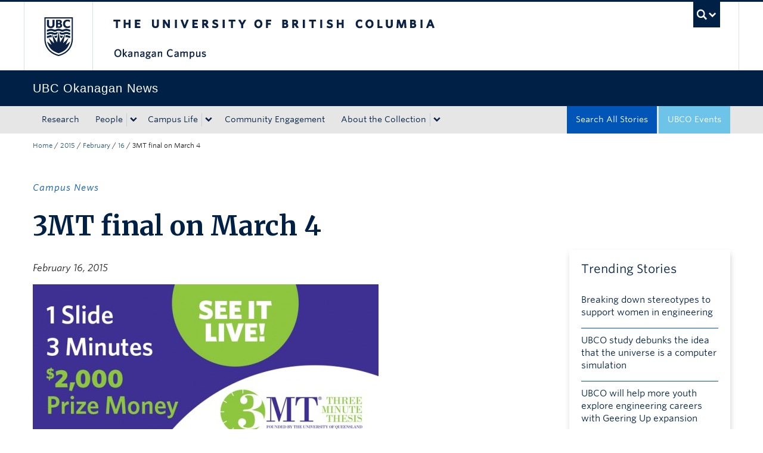

--- FILE ---
content_type: text/css; charset=utf-8
request_url: https://news.ok.ubc.ca/wp-content/plugins/ubco-news-site-elements/css/styles.css?ver=b72ffbbbbef7a572f9c40efaab901b15
body_size: 5289
content:
@import url('https://fonts.googleapis.com/css2?family=Merriweather:ital,wght@0,300;0,400;0,700;0,900;1,300;1,400;1,700;1,900&display=swap');
/** Long Read(feature story) and Long headline(feature story long headline) post Template Layout Styles **/
.long-read-content .breakout,
.long-headline-content .breakout {
    margin-left: -100% !important;
    margin-right: -100% !important;
    margin-left: calc(50% - 50vw) !important;
    margin-right: calc(50% - 50vw) !important;
    position: relative;
}

.long-read-content,
.long-headline-content {
    padding-left: 10%;
    padding-right: 10%;
}

.long-read-content.container,
.long-headline-content.container {
    padding-left: 10%;
    padding-right: 10%;
}

.long-read-content .container .container,
.long-headline-content .container .container {
    width: 970px !important;
}

.long-read section.breakout.image,
.long-headline section.breakout.image {
    text-align: center;
}

.long-read section.breakout.image::after,
.long-headline section.breakout.image::after {
    background-image: none;
    display: none;
}

.long-read section.breakout.image img,
.long-headline section.breakout.image img {
    max-width: 1170px;
}

.long-read section.breakout.image img + p.wp-caption-text,
.long-headline section.breakout.image img + p.wp-caption-text {
    max-width: 1170px;
    margin: 0 auto;
    padding: 10px;
}

.long-read h1 {
    font-weight: 600;
    color: #002145;
    font-size: 85px;
    text-transform: uppercase !important;
}

.long-headline h1 {
    font-weight: 600;
    color: #002145;
    font-size: 85px;
    text-transform: initial !important;
}

@media (max-width: 479px) {
    .long-read h1 {
        font-size: 30px;
    }

    .long-headline h1 {
        font-size: 23px;
        text-transform: initial;
    }
}

@media (max-width: 979px) {
    .long-read h1 {
        font-size: 55px;
    }

    .long-headline h1 {
        font-size: 41px;
        text-transform: initial;
    }
}

@media (min-width: 768px) {
    .long-read h1 {
        font-size: 65px;
    }

    .long-headline h1 {
        font-size: 49px;
        text-transform: initial;
    }
}

@media (min-width: 1200px) {
    .long-read h1 {
        font-size: 85px;
    }

    .long-headline h1 {
        font-size: 65px;
        text-transform: initial;
    }
}

@media (max-width: 979px) {
    body.l2-column-ms #content .breakout .container {
        width: inherit !important;
    }

    .long-read-content .container .container,
    .long-headline-content .container .container {
        width: inherit !important;
    }
}

.long-headline .hentry.post .long-headline-title {
    text-transform: initial;
}

@media (max-width: 479px) {
    .long-headline .ok-lead {
        font-size: 18px;
    }
}

@media (min-width: 768px) {
    .long-headline .ok-lead {
        font-size: 27px;
    }
}

@media (min-width: 1200px) {
    .long-headline .ok-lead {
        font-size: 30px;
    }
}

/*Misc stuff added May 21 - TODO Organize this and put these in the right spot in this file */

@media screen and (max-width: 768px) {
    .searchandfilter select {
        width: 100%;
    }
}

.ok-news-excerpt p {
    font-size: 14px;
}

@media (max-width: 767px) {
    .ubco-news-home-page.hfeed.content {
        background: none;
    }
}

@media screen and (max-width: 768px) {
    .ok-news-spotlight {
        margin-left: initial !important;
        margin-right: initial !important;
    }
}

@media (max-width: 979px) {
    .ok-news-spotlight-title .ubconewscard-title {
        margin-top: 15px;
    }
}


/* Search All Stories Button */
.navbar .nav .navbar-blue-search {
    display: block;
    position: relative;
    background: none repeat scroll 0% 0% #6EC4E8 !important;
    float: right;
    margin-left: 3px;
    border-bottom: 1px solid #6EC4E8;
}

.navbar .nav .navbar-blue-search:hover {
    border-bottom: 1px solid #6EC4E8;
}

.navbar .nav .navbar-blue-search a {
    color: #fff !important;
}

@media (max-width: 979px) {
    .navbar .nav .navbar-blue-search {
        width: 100%;
        margin-left: 0;
    }
}

/*Post format layout styles*/
.post-tile {
    width: 270px;
    height: 300px;
    float: left;
    margin: 10px;
    -webkit-box-shadow: 8px 8px 25px -17px rgba(61, 61, 61, 1);
    -moz-box-shadow: 8px 8px 25px -17px rgba(61, 61, 61, 1);
    box-shadow: 8px 8px 25px -17px rgba(61, 61, 61, 1);
}

.post-tile .text-content {
    padding: 0 15px;
}

.post-tile .text-content h4 {
    font-size: 15px;
    margin-bottom: -18px
}

.post-tile .text-content h3 {
    font-size: 16px;
}

.news-lead {
    margin-top: 20px;
    margin-bottom: 20px;
}

.glancewrap {
    margin-top: -80px !important;
    margin-left: 40px !important;
}

h5.glance-topic {
    font-size: 15px;
}

h1.glance-title {
    font-size: 45px;
    font-family: 'Merriweather', serif;
    font-weight: 600;
}

@media (max-width: 479px) {
    h1.glance-title {
        font-size: 38px;
    }
}

.at-a-glance section.ok-lead.news-lead {
    font-size: 28px;
    margin: 30px 0;
}

.at-icon-wrapper {
    line-height: 28px !important;
    height: 28px !important;
    width: 28px !important;
}

.at-icon {
    height: 28px !important;
    width: 28px !important;
}

.glancebox {
    border: 1px solid #0055b7;
    padding: 20px;
    background-color: white;
    position: relative;
    min-height: 425px !important;
    margin-bottom: 40px;
}

.glancebox .glancebox-title {
    font-size: 25px;
    font-weight: bold;
}

.glance-date {
    font-size: 16px;
}

.glancebox p {
    font-size: 15px;
}

.glancebox ul {
    font-size: 14px;
}

.glancebox ol {
    font-size: 14px;
}

.glancequote {
    position: relative;
    margin-top: 150px;
    padding: 20px;
}

.glancequote p {
    font-size: 30px;
    color: #0055b7;
    max-width: 500px;
    margin-right: 35px;
}

.glance-meta * {
    font-size: 16px;
}

.profile .entry-content {
    margin-bottom: 30px;
}

.campus-notice .entry-content {
    margin-bottom: 30px;
}

.newsbox {
    border: 1px solid #0055b7;
    padding: 20px;
    background-color: white;
    position: relative;
}

.prog-link {
    width: 260px;
    font-size: 20px;
    font-family: 'Open Sans';
    font-weight: 600;
    color: #EC503A;
    margin: 20px 0 20px 20px;
    padding: 20px;
    background: #fff;
    float: right;
    line-height: 140%;
    border: 1px silver solid;
}

.prog-link a {
    color: #EC503A !important;
    text-decoration: none;
    margin-right: 20px;
}

.prog-link a:before {
    content: '\f14c';
    font-family: "FontAwesome";
    font-size: 210%;
    margin-top: 10px;
    float: right;
}

.at-a-glance iframe {
    float: right;
    margin: 15px;
}

@media (max-width: 767px) {
    .glancewrap {
        margin-top: 20px !important;
        margin-left: 0 !important;
    }

    .glancebox {
        min-height: initial !important;
    }

    .glancequote {
        position: relative;
        margin-top: 20px;
        padding: 20px;
    }

    .glancequote p {
        max-width: 500px;
        max-width: none;
        margin-right: inherit;
    }
}

/*Media Release Layout Styles*/
h3.media-release-lead {
    font-size: 28px;
    font-weight: 400;
}

.media-release-title {
    margin-bottom: 30px;
    font-family: 'Merriweather', serif;
    font-weight: 600;
    font-size: 45px;
}

@media (max-width: 479px) {
    .media-release-title {
        font-size: 38px;
    }
}

.media-release-lead {
    margin-bottom: 30px;
}

.campus-notice.sidebar {
    margin-top: 125px;
}

.media-release.sidebar {
    margin-top: 125px;
}

/*Global and Admin post layouts*/

.ubcogaicon {
    padding: 20px 60px 20px 20px;
    font-family: 'Merriweather', serif;
    font-size: 36px;
    font-weight: 300;
    width: min-content;
    margin-bottom: 40px;
    margin-top: 20px;
}

.global-colors {
    background: #002145;
    color: #fff;
}

.admin-colors {
    background: #97D4E9;
    color: #0C2344;
}

.event-notification-colors {
    background: #40B4E5;
    color: #0C2344;
}

.event-notification-colors .ubcobold {
    display: block;
    width: 332px;
    padding-top: 12px;
    font-size: 34px;
    font-weight: 600;
}

.blackrule {
    border-top: 2px solid #222222;
}

.ubcobold {
    font-weight: 700;
}

.global-admin-message,
.event-notification-message {
    font-size: 18px;
    font-weight: 600;
    margin-top: 50px;
    font-style: italic;
    font-family: "Whitney SSm A", "Whitney SSm B", "Open Sans", "Helvetica Neue", Helvetica, Arial, sans-serif;
}

.ubconews-ga-bottommessage {
    background: #F6F6F6;
    padding: 20px;
    width: 100%;
    margin-top: 50px;
    margin-bottom: 50px;
    width: initial;
}

hr.bluerule {
    border-top: 1px solid #97D4E9;
    margin-bottom: 30px;
}

/*Photo Essay Layout Styles*/
.all-posts + #primary-secondary.span3 {
    display: none;
}

.photo-essay-content p {
    width: 85%;
}

.photo-essay-content p:after {
    content: "";
    display: block;
    width: 100px;
    padding-top: 35px;
    border-bottom: 5px solid #0055b7;
    margin-bottom: 38px;
}

.photo-essay-content p.wp-caption-text:after {
    content: "";
    display: block;
    width: initial;
    padding-top: initial;
    border-bottom: none;
    margin-bottom: initial;
}

@media (max-width: 767px) {
    .photo-essay-content p {
        width: 100%;
    }
}


/* ======= Page Template STYLES ======= */

/*home page assorted styles*/
body.ubco-news-home {
    background-color: #eff8fb !important;
}

section.ubco-news-top-home {
    background-color: #fff;
    padding-bottom: 50px;
}

.ok-news-spotlight-title .ubconewscard-title {
    color: #97d4e9;
    font-size: 13px;
}

.btn.home-event-button {
    margin: 40px 0;
    display: block;
}

.btn.home-event-button:before {
    font-family: "FontAwesome";
    font-size: 20px;
    content: '\f073';
    padding-right: 10px;
}

.expert-button {
    background: #0055b7;
    color: #fff;
    font-size: 12px;
    border: none;
    font-family: "Whitney SSm A", "Whitney SSm B", "Open Sans", "Helvetica Neue", Helvetica, Arial, sans-serif;
}

.expert-button:hover {
    background: #056add;
}

#input-append input[type="text"] {
    font-family: "Whitney SSm A", "Whitney SSm B", "Open Sans", "Helvetica Neue", Helvetica, Arial, sans-serif;
    font-size: 12px;
    color: #0055b7;
    border: none;
    -webkit-box-shadow: none;
    -moz-box-shadow: none;
    box-shadow: none;
}

div#container {
    background: none !important;
}

.ubco-news-top-home h1 {
    font-size: 42px;
    margin-top: 64px;
    text-transform: capitalize;
    margin-bottom: 16px;
    font-family: 'Merriweather', serif;
}

.ubco-news-byline {
    font-size: 18px;
    text-transform: uppercase;
}

.ubco-news-byline:after {
    content: "";
    display: block;
    width: 100px;
    padding-top: 35px;
    border-bottom: 5px solid #0055b7;
    margin-bottom: 38px;
}

.ubco-news-home-page {
    margin-top: 50px;
}

/*Media Contact Authorbox Shortcode on bottom of Media Release Single Template*/
.authorbox.media-contact {
    padding: 20px;
    -webkit-box-shadow: 1px 5px 10px -2px rgba(0, 0, 0, 0.25);
    -moz-box-shadow: 1px 5px 10px -2px rgba(0, 0, 0, 0.25);
    box-shadow: 1px 5px 10px -2px rgba(0, 0, 0, 0.25);
    margin: 50px 0;
}

.authorbox.media-contact h3 {
    font-weight: 400;
}


/*Boxshadow Widget Styles */

.box-shadow-widget {
    padding: 5px 20px;
    margin: 30px 0;
    display: block;
    -webkit-box-shadow: 1px 5px 10px -2px rgba(0, 0, 0, 0.25);
    -moz-box-shadow: 1px 5px 10px -2px rgba(0, 0, 0, 0.25);
    box-shadow: 1px 5px 10px -2px rgba(0, 0, 0, 0.25);
}

.box-shadow-widget h3 {
    font-size: 20px;
    font-weight: 400;
}

.box-shadow-widget p {
    font-size: 15px;
}

/* Trending posts */
.trending-posts {
    padding: 0;
}

.trending-posts ul {
    margin: 0;
    padding: 0 20px;
}

.trending-posts h3 {
    padding: 20px;
}

.trending-posts li {
    list-style: none;
    border-bottom: 1px solid #0055b7;
    padding-bottom: 15px;
    margin-bottom: 10px;
    line-height: 1.4;
}

.trending-posts li:last-of-type {
    border-bottom: none;
}

.trending-posts li a {
    color: #002145;
    font-size: 15px;
    padding-bottom: 12px;
}

.trend-button {
    width: 100%;
    width: -moz-available; /* For Mozzila */
    width: -webkit-fill-available; /* For Chrome */
    background: #0055b7;
    color: #fff;
    font-size: 13px;
}

.trend-button:hover {
    background: #056add;
}

.box-shadow-trending {
    margin: 30px 0;
    display: block;
    -webkit-box-shadow: 1px 5px 10px -2px rgba(0, 0, 0, 0.25);
    -moz-box-shadow: 1px 5px 10px -2px rgba(0, 0, 0, 0.25);
    box-shadow: 1px 5px 10px -2px rgba(0, 0, 0, 0.25);
}

.box-shadow-trending h3 {
    font-size: 20px;
    font-weight: 400;
}

.box-shadow-trending p {
    font-size: 15px;
}

/*News Template Styles*/

.news-cat-single {
    color: #696969;
    font-size: 15px;
    font-weight: normal;
    font-style: italic;
    letter-spacing: 1px;
    text-transform: none;
    margin-top: 40px;
}

/* Three Column Footer Styles */
.ok-footer-icon-32 {
    height: 32px;
    width: auto;
    padding-right: 5px;
}

@media (min-width: 768px) and (max-width: 911px) {

    .ok-footer-icon-32 {
        margin-bottom: 5px;
    }

}

.threecolfooter {
/ / background: #ecedf0;
    padding: 50px 0;
    line-height: 25px;
    border-top: 1px solid #c9c9c9;
    font-size: 14px;
    margin-top: 0;
}

.threecolfooter p {
    font-size: 14px;
}

.threecolfooter h5 {
    color: #0055b7;
    font-size: 16px;
    text-transform: uppercase;
    margin-bottom: 1px;
    font-weight: 600;
    margin-top: 4px;
}

.threecolfooter .socialicon {
    color: #0055b7;
    font-size: 36px;
    padding: 0 3px;
    text-decoration: none;
    cursor: pointer;
}

.threecolfooter a {
    color: #002145;
}

.threecolfooter a:hover {
    color: #0055b7;
}

#ubc7-unit-footer {
    display: none;
}

/*Ajax Load More Button Wrap*/
.alm-btn-wrap {
    margin-top: 20px;
    text-align: center;
}


/* Flex grid for posts on home page and archive page etc. */
.ubconewscards *,
.ubconewscards *::before,
.ubconewscards *::after {
    box-sizing: border-box;
}

.ubconewscards img {
    height: auto;
    max-width: 100%;
    vertical-align: middle;
}

.ubconewscards {
    display: flex;
    flex-wrap: wrap;
    list-style: none;
    margin: 0;
    padding: 0;
}

.ubconewscards-item {
    display: flex;
    padding: 10px;
}

.ubconewscards-item {
    width: 33.3333%;
    min-width: 33.3333%;
}

@media (max-width: 979px) {
    .ubconewscards-item {
        width: 50%;
    }
}

@media (max-width: 767px) {
    .ubconewscards-item {
        width: 100%;
    }
}

.all-posts .ubconewscards-item {
    width: 25%;
    min-width: 25%;
}

@media (max-width: 979px) {
    .all-posts .ubconewscards-item {
        width: 50%;
    }
}

@media (max-width: 767px) {
    .all-posts .ubconewscards-item {
        width: 100%;
    }
}

.ubconewscard {
    background-color: white;
    -webkit-box-shadow: 1px 5px 10px -2px rgba(0, 0, 0, 0.15);
    -moz-box-shadow: 1px 5px 10px -2px rgba(0, 0, 0, 0.15);
    box-shadow: 1px 5px 10px -2px rgba(0, 0, 0, 0.15);
    display: flex;
    flex-direction: column;
    overflow: hidden;
    width: 100%;
}

.ubconewscard a {
    display: contents;
}

.ubconewscard:hover,
.ubconewscard:focus {
/ / filter: contrast(100 %);
    -webkit-box-shadow: 2px 5px 10px -2px rgba(0, 0, 0, 0.50);
    -moz-box-shadow: 2px 5px 10px -2px rgba(0, 0, 0, 0.50);
    box-shadow: 2px 5px 10px -2px rgba(0, 0, 0, 0.50);
}

.ubconewscard:hover .ubconewscard-text,
.ubconewscard:focus .ubconewscard-text {
    text-decoration: underline;
}

.ubconewscard:focus {
    outline: 2px solid #0055b7;
}

.ubconewscard-content {
    display: flex;
    flex: 1 1 auto;
    flex-direction: column;
    padding: 1rem;
}

.ubconewscard-image {
    background-position: center center;
    background-repeat: no-repeat;
    background-size: cover;
/ / filter: contrast(70 %);
    overflow: hidden;
    position: relative;
    transition: filter 0.5s cubic-bezier(0.43, 0.41, 0.22, 0.91);
}

.ubconewscard-image::before {
    content: "";
    display: block;
    padding-top: 56.25%;
}

@media (min-width: 767px) {
    .ubconewscard-image::before {
        padding-top: 66.6%;
    }
}

.ubconewscard-title {
    color: #696969;
    font-size: 12px;
}

.ubconewscard-text {
    color: #0055b7;
    font-weight: 600;
    font-family: 'Merriweather', serif;
    flex: 1 1 auto;
    font-size: 16px;
    line-height: 1.5;
    margin-bottom: 1.25rem;
    margin-top: 10px;
}

/*TODO: change this URL*/
.placeholder-bg-image {
    background-image: url(/wp-content/plugins/ubco-news-site-elements/img/ubc-logo.png);
}

/*Search and Filter Elements*/
.searchandfilter ul {
    margin: 10px;
}

@media screen and (max-width: 768px) {
    .searchandfilter ul {
        display: inline-grid;
    }
}

.searchandfilter select, .searchandfilter input[type="text"], .searchandfilter input[type="submit"] {
    font-family: "Whitney SSm A", "Whitney SSm B", "Open Sans", "Helvetica Neue", Helvetica, Arial, sans-serif;
    font-size: 18px;
    text-transform: uppercase;
    font-weight: 600;
    color: #0055b7;
    border: 1px #c5c5c5 solid;
    padding: 10px 15px;
    -webkit-box-shadow: none;
    -moz-box-shadow: none;
    box-shadow: none;
}

.searchandfilter select {
    height: 45px;
    width: min-content;
}

.searchandfilter input[type="submit"] {
    color: #FFF;
    padding: 10px 15px;
    background: #0055b7;
    border: 0;
    margin-top: -10px;
    height: 45px;
}

.searchandfilter ::-webkit-input-placeholder { /* Chrome/Opera/Safari */
    color: #0055b7;
}

.searchandfilter ::-moz-placeholder { /* Firefox 19+ */
    color: #0055b7;
    opacity: 1
}

.searchandfilter :-ms-input-placeholder { /* IE 10+ */
    color: #0055b7;
}

.searchandfilter :-moz-placeholder { /* Firefox 18- */
    color: #0055b7;
    opacity: 1
}

.alm-filter--text-wrap {
    display: inline-block;
    position: relative
}

.alm-filter--text-wrap:before {
    font-family: 'FontAwesome';
    content: '\f002';
    color: #0055b7;
    position: absolute;
    right: 8px;
    top: 9px;
}

select:focus, input[type="file"]:focus, input[type="radio"]:focus, input[type="checkbox"]:focus {
    outline: none;
    outline: 0 auto -webkit-focus-ring-color;
    outline-offset: -2px;
}

.searchandfilter :focus {
    outline: -webkit-focus-ring-color auto 0;
}

.searchandfilter > option {
    padding: 0 30px;
    margin: 0 30px;
}

/*Ajax Load More Filter Styles*/
.alm-reveal.alm-filters {
    width: 100%;
}

.alm-reveal *,
.alm-reveal *::before,
.alm-reveal *::after {
    box-sizing: border-box;
}

.alm-reveal img {
    height: auto;
    max-width: 100%;
    vertical-align: middle;
}

.alm-reveal {
    display: flex;
    flex-wrap: wrap;
    list-style: none;
    margin: 0;
    padding: 0;
}

select.alm-filter--item option {
    text-transform: initial;
}

#alm-selected-filters {
    padding: 0 0 15px;
    margin: 0
}

#alm-selected-filters li {
    display: inline-block;
    margin: 0 5px 5px 0;
    padding: 0;
    list-style: none;
    background: none
}

#alm-selected-filters li div {
    display: block;
    padding: 5px 10px;
    -webkit-border-radius: 2px;
    border-radius: 2px;
    background: #eff8fb;
    border: 1px solid #e7e7e7;
    color: #002145;
    font-size: 14px;
    font-weight: bold;
    text-decoration: none;
    line-height: 1.1;
    cursor: pointer;
    outline: none;
}

#alm-selected-filters li div, #alm-selected-filters li div:before {
    -webkit-transition: all .15s ease;
    -o-transition: all .15s ease;
    transition: all .15s ease
}

#alm-selected-filters li div:before {
    content: "\D7";
    display: inline-block;
    vertical-align: top;
    margin: 0 4px 0 0;
    opacity: .3;
    color: #222;
    position: relative;
    left: -2px;
    text-shadow: 0 1px 1px hsla(0, 0%, 100%, .5)
}

#alm-selected-filters li div:focus, #alm-selected-filters li div:hover {
    background-color: #efefef;
    border-color: #ccc;
    color: #222;
    -webkit-box-shadow: 0 0 0 3px rgba(0, 0, 0, .075);
    box-shadow: 0 0 0 3px rgba(0, 0, 0, .075)
}

#alm-selected-filters li div:focus:before, #alm-selected-filters li div:hover:before {
    opacity: 1
}

.alm-filters-edit {
    display: none;
}

.alm-filters-container {
    margin-top: 20px;
    display: flex;
    flex-direction: row;
    justify-content: flex-start;
    flex-wrap: wrap;
    align-items: baseline;
}

.topicselect select.alm-filter--item {
    margin-right: 20px;
}

.storyselect select.alm-filter--item {
    margin-right: 20px;
    width: 300px;
}

.unitselect select.alm-filter--item {
    margin-right: 40px;
}

.searchinput input.alm-filter--textfield {
    width: 268px;
}

@media (max-width: 767px) {
    .searchinput input.alm-filter--textfield {
        width: 268px;
        margin-left: 0;
    }
}

@media (min-width: 1200px) {
    .searchinput input.alm-filter--textfield {
        width: 400px;
        margin-left: 0;
    }
}

.searchinput {
    order: 1;
    margin-right: 20px;
}

.monthselect {
    order: 2;
    margin-right: 20px;
}

.yearselect {
    order: 3;
    margin-right: 20px;
}

.topicselect {
    order: 4;
}

.storyselect {
    order: 5;
}

.unitselect {
    order: 6;
}

.alm-filters--controls {
    order: 2;
}

button.alm-filters--button {
    order: -1;
    font-family: "Whitney SSm A", "Whitney SSm B", "Open Sans", "Helvetica Neue", Helvetica, Arial, sans-serif;
    font-size: 18px;
    text-transform: uppercase;
    font-weight: 600;
    border: 2px #0055b7 solid;
    -webkit-box-shadow: none;
    -moz-box-shadow: none;
    box-shadow: none;
    color: #FFF;
    padding: 10px 15px;
    background: #0055b7;
    border: 0;
    margin-top: -10px;
    height: 45px;
}

.alm-filter--title {
    float: left;
}

.searchandfilter select {
    height: 45px;
    width: 300px;
}

.alm-filter--title h3 {
    font-size: 18px;
    color: #0C2344;
}

.alm-filters label {
    display: none !important;
}

.alm-filter--text-wrap button {
    display: none !important;
}


/*General sitewide styles*/
.responsive-media {
    margin-bottom: 30px;
}

/*Hide the unit footer and make sure to add a custom three column footer in the footer widget area */

#ubc7-unit-footer {
    display: none;
}

.discover-footer {
    font-family: 'Merriweather', serif;
    font-size: 25px;
    font-weight: 600;
    padding-bottom: 10px;
}

/*Theme Style Overrides*/
.ok-lead {
    margin: 30px 0 !important;
}

/*Expert Opinion Styling*/

.expert-opinion .entry-content {
    margin-bottom: 30px;
}

.expert-opinion.sidebar {
    margin-top: 125px;
}

/* Related Posts */

div.ok-news-related-posts-wrapper {
    border-top: 1px solid #dcdcdc;
    margin-top: 50px;
    padding-top: 10px;
}

div.ok-news-related-posts {
    display: grid;
    grid-column-gap: 3em;
    grid-row-gap: 2em;
    /* Example of minmax width to adjust number of items per row */
    grid-template-columns: repeat(auto-fill, minmax(270px, 1fr));
}

div#content.span9 .ok-news-related-posts {
    display: grid;
    grid-column-gap: 2em;
    grid-row-gap: 2em;
    grid-template-columns: repeat(auto-fill, minmax(250px, 1fr));
}

h3.ok-news-rp-heading {
    font-family: 'Merriweather', serif;
    font-size: 25px;
    font-weight: 600;
    padding-bottom: 20px;
}

.ok-json-news-item {
    position: relative;
    padding-bottom: 40px;
}

.span4 .ok-json-news-thumbnail-wrapper {
    max-height: initial;
}

@media screen and (min-width: 1200px) {
    .ok-json-news-thumbnail-wrapper {
        max-height: 200px;
        overflow: hidden;
        padding: 0 !important;
        margin: 0;
    }

    .span9 .ok-json-news-thumbnail-wrapper {
        max-height: 200px;
    }

    .span8 .ok-json-news-thumbnail-wrapper {
        max-height: 200px;
    }

    .span6 .ok-json-news-thumbnail-wrapper {
        max-height: 200px;
    }

    .span4 .ok-json-news-thumbnail-wrapper {
        max-height: initial;
    }
}

img.ok-json-news-thumbnail {
    width: 100%;
    height: 100%;
    padding: 0;
    object-fit: cover;
}

p.ok-json-news-title {
    margin-top: 10px;
    font-weight: bold;
    color: #0055b7;
    /* Multiline ellipsis */
    text-overflow: ellipsis;
    overflow: hidden;
    display: -webkit-box !important;
    -webkit-line-clamp: 3;
    -webkit-box-orient: vertical;
    white-space: normal;
}

.ok-bg-primaryblue p.ok-json-news-title a, .ok-bg-secondaryblue p.ok-json-news-title a, .ok-bg-brightblue p.ok-json-news-title a {
    text-decoration: none;
}

.ok-bg-primaryblue p.ok-json-news-title a:hover, .ok-bg-secondaryblue p.ok-json-news-title a:hover, .ok-bg-brightblue p.ok-json-news-title a:hover {
    text-decoration: underline;
}

div.ok-json-news-date {
    font-size: 80%;
    position: absolute;
    bottom: 0px;
    border-top: 1px solid #00a7e1;
    width: 65%;
    padding-top: 15px;
    font-style: italic;
}

.ok-bg-primaryblue div.ok-json-news-date, .ok-bg-secondaryblue div.ok-json-news-date, .ok-bg-brightblue div.ok-json-news-date {
    border-top: 1px solid #eff8fb;
}

.ok-json-news-excerpt p {
    font-size: 85%;
    /* Multiline ellipsis */
    text-overflow: ellipsis;
    overflow: hidden;
    display: -webkit-box;
    -webkit-line-clamp: 2;
    -webkit-box-orient: vertical;
    white-space: normal;
}

.ok-json-news-topics {
    margin-top: 10px;
}


--- FILE ---
content_type: text/css
request_url: https://tags.srv.stackadapt.com/sa.css
body_size: -11
content:
:root {
    --sa-uid: '0-4a5f1890-8147-5bde-5462-f3cf09c87ab6';
}